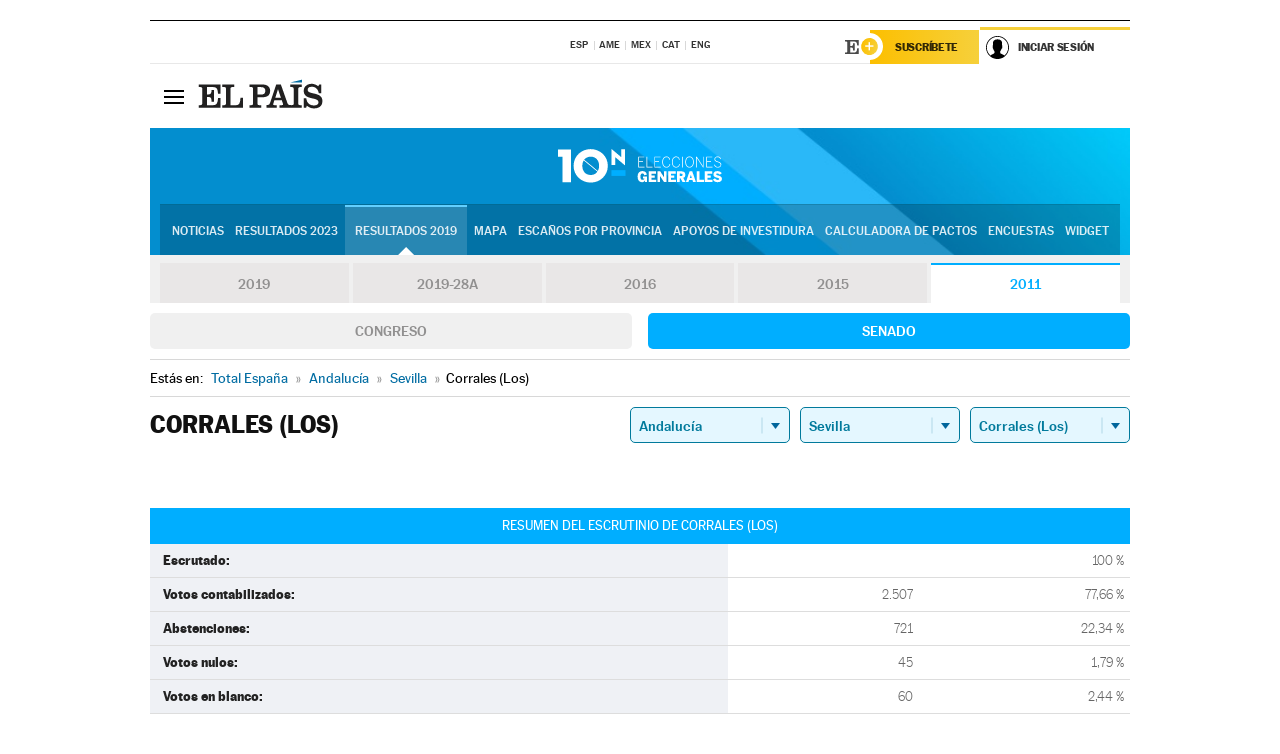

--- FILE ---
content_type: application/x-javascript;charset=utf-8
request_url: https://smetrics.elpais.com/id?d_visid_ver=5.5.0&d_fieldgroup=A&mcorgid=2387401053DB208C0A490D4C%40AdobeOrg&mid=46162358646537574945081076639603501012&ts=1763595326167
body_size: -38
content:
{"mid":"46162358646537574945081076639603501012"}